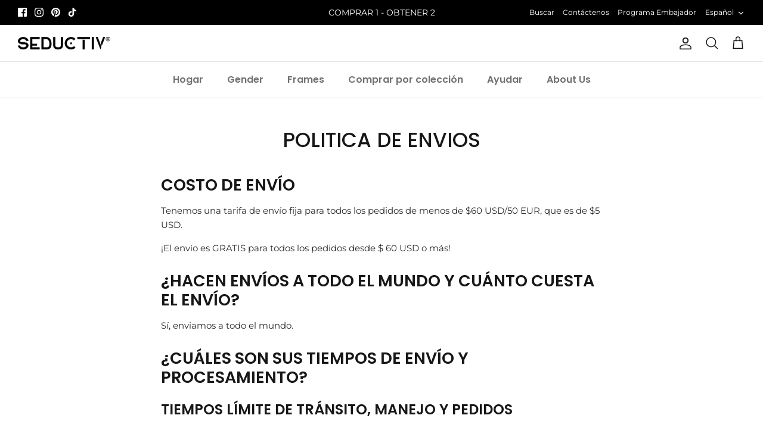

--- FILE ---
content_type: text/javascript
request_url: https://seductiv.co/cdn/shop/t/9/assets/tms-selector.js?v=94309565564771766831673748975
body_size: -141
content:
var hextom_tms={selectorInsertType:"insert",regionType:"region_name_currency_symbol",availableLocalesById:{},availableLocales:[],primaryLocaleById:{},merchantSelectedLocale:"shop_base",hasFlag:"yes",selectorFlagMap:{de:"de",en:"en",es:"es"},displayType:"language_name",fontColor:"#000000",backgroundColor:"#FFFFFF",backgroundOpacity:"1.0",buttonFontColor:"None",buttonBackgroundColor:"None",selectorType:"market_language",selectorStyle:"dropdown",hasFlagRegion:"yes",defaultRegion:"ip_base",primaryRegionById:{},availableRegionsByCode:{},availableRegions:[],primaryDomain:"",popupEnable:!1,popupTextColor:"#000000",popupBgColor:"#FFFFFF",popupBtnTextColor:"#FFFFFF",popupBtnBgColor:"#000000",regions:[{name:"Germany",code:"DE",currency:{code:"EUR",symbol:"\u20AC"},languages:{English:{name:"English",native_name:"English",code:"en",default:!0},Espa\u00F1ol:{name:"Espa\xF1ol (Spanish)",native_name:"Espa\xF1ol",code:"es",default:!1},Deutsch:{name:"Deutsch (German)",native_name:"Deutsch",code:"de",default:!1}},primary:!0}]};
//# sourceMappingURL=/cdn/shop/t/9/assets/tms-selector.js.map?v=94309565564771766831673748975
